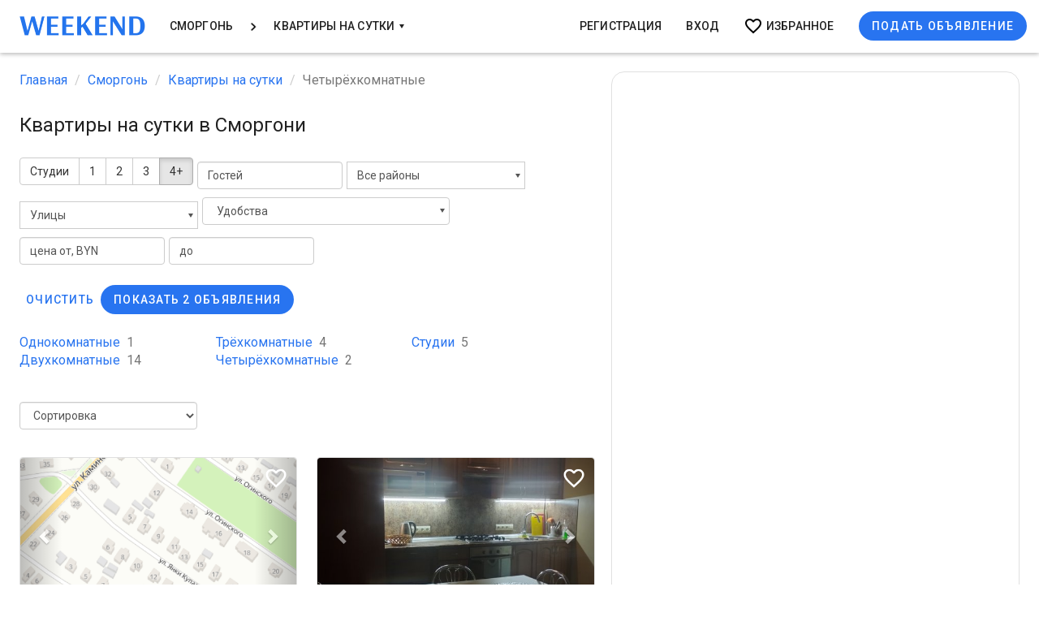

--- FILE ---
content_type: text/html; charset=UTF-8
request_url: https://weekend.by/smorgon/kvartiry-na-sutki/chetyryohkomnatnye
body_size: 12263
content:
<!DOCTYPE html>
<html lang="ru-RU">
<head>
    <!-- Google Analytics counter -->
        <!-- /Google Analytics counter -->

    <!-- Google Tag Manager -->
    <script>(function(w,d,s,l,i){w[l]=w[l]||[];w[l].push({'gtm.start':
                new Date().getTime(),event:'gtm.js'});var f=d.getElementsByTagName(s)[0],
            j=d.createElement(s),dl=l!='dataLayer'?'&l='+l:'';j.async=true;j.src=
            'https://www.googletagmanager.com/gtm.js?id='+i+dl;f.parentNode.insertBefore(j,f);
        })(window,document,'script','dataLayer','GTM-PVZCMP4');</script>
    <!-- End Google Tag Manager -->

    <!-- Yandex.Metrika counter -->
        <noscript><div><img src="https://mc.yandex.ru/watch/54837787" style="position:absolute; left:-9999px;" alt="" /></div></noscript>
    <!-- /Yandex.Metrika counter -->

    <meta charset="UTF-8"/>
    <meta name="viewport" content="width=device-width, initial-scale=1">
    <meta name="yandex-verification" content="0fb6db296e175e05" />
    <title>Квартиры на сутки в Сморгони - снять квартиру на сутки без посредников, недорого</title>
    <meta name="title" content="Квартиры на сутки в Сморгони - снять квартиру на сутки без посредников, недорого">
<meta property="og:title" content="Квартиры на сутки в Сморгони - снять квартиру на сутки без посредников, недорого">
<meta name="description" content="Квартиры на сутки в Сморгони - снять квартиру на сутки без посредников, недорого">
<meta name="og:description" content="🌆 ️Квартиры на сутки в Сморгони - снять квартиру на сутки без посредников, недорого">
<meta name="og:type" content="website">
<link href="https://weekend.by/smorgon/kvartiry-na-sutki/chetyryohkomnatnye" rel="canonical">
<link href="/assets/cd06f43e/css/bootstrap.min.css?v=1550073338" rel="stylesheet">
<link type="text/css" href="https://fonts.googleapis.com/css?family=Roboto:300,400,500&amp;subset=cyrillic" rel="stylesheet">
<link type="text/css" href="https://fonts.googleapis.com/icon?family=Material+Icons" rel="stylesheet">
<link href="https://use.fontawesome.com/releases/v5.9.0/css/all.css" rel="stylesheet">
<link href="/css/site.css?v=1719557700" rel="stylesheet">
<link href="/css/property-city.css?v=1722951184" rel="stylesheet">
<link href="/assets/fc7284ac/css/bootstrap-multiselect.css?v=1507100638" rel="stylesheet">
<link href="/css/bootstrap-select.css?v=1585643682" rel="stylesheet">
<link href="/assets/c9d1a56e/css/activeform.min.css?v=1690803239" rel="stylesheet">
<link href="/assets/8a191e14/css/bootstrap-multiselect.css?v=1520121919" rel="stylesheet">
<link href="/css/search-filter-form.css?v=1707205967" rel="stylesheet">
<link href="/css/modal-city-search.css?v=1748870649" rel="stylesheet">
<style>input[type="text"]::placeholder { color: #555; }</style>
<script src="https://www.googletagmanager.com/gtag/js?id=UA-91007918-1" async></script>
<script src="/assets/c4fcc026/google-analytics.js?v=1591625178" async></script>
<script src="/assets/c4fcc026/yandex-metrica.js?v=1633014226" async></script>
<script>var business = "property";
var centerMapPosition = "[54.481659000000001,26.402609000000002]";
var cityZoom = "11";
var placemarkData = "{\u0022type\u0022:\u0022FeatureCollection\u0022,\u0022features\u0022:[{\u0022type\u0022:\u0022Feature\u0022,\u0022id\u0022:0,\u0022geometry\u0022:{\u0022type\u0022:\u0022Point\u0022,\u0022coordinates\u0022:[54.484112000000003,26.416767]},\u0022properties\u0022:{\u0022balloonContentHeader\u0022:\u0022\u003Cspan style=\\\u0022font-size: 10px\\\u0022\u003E\\u042f\\u043d\\u043a\\u0438 \\u041a\\u0443\\u043f\\u0430\\u043b\\u044b 9\u003C\\\/span\u003E\u0022,\u0022balloonContentBody\u0022:\u0022\u003Cdiv class=\u0027\u0027 style=\u0027display:block; top: 65px;left: 55px;padding: 10px;width: 272px;border-radius: 0;\u0027\u003E\u003Ca target=\u0027_blank\u0027 href=\u0027\\\/smorgon\\\/kvartiry-na-sutki\\\/anki-kupaly-9\u0027\u003E\u003Cimg src=\u0027\\\/\\\/storage.weekend.by\\\/cache\\\/property\\\/8827\\\/44396_6886158205226.png?w=260\u0026h=170\u0026fit=crop\u0026q=85\u0026s=a5322a4f3a817a976ee6350d2e2e60ca\u0027\\\/\u003E\u003Cdiv class=\u0027h2 map_balloon_address\u0027\u003E\\u042f\\u043d\\u043a\\u0438 \\u041a\\u0443\\u043f\\u0430\\u043b\\u044b 9\u003Cspan class=\u0027paragraph-end\u0027\u003E\u003C\\\/span\u003E\u003C\\\/div\u003E\u003Cdiv class=\u0027map_balloon_rooms\u0027\u003E\\u041a\\u043e\\u043c\\u043d\\u0430\\u0442: 4 \\u00b7 \\u0421\\u043f\\u0430\\u043b\\u044c\\u043d\\u044b\\u0445 \\u043c\\u0435\\u0441\\u0442: 11\u003C\\\/div\u003E\u003Cdiv class=\u0027map_balloon_price\u0027\u003E\u003Cb\u003E35\\u00a0BYN\u003C\\\/b\u003E\u003C\\\/div\u003E\u003C\\\/a\u003E\u003C\\\/div\u003E\u0022,\u0022iconContent\u0022:\u0022\u003Cspan style=\\\u0022font-size: 11px; font-weight: 700\\\u0022\u003E35\\u00a0BYN\u003C\\\/span\u003E\u0022,\u0022hintContent\u0022:\u0022\\u042f\\u043d\\u043a\\u0438 \\u041a\\u0443\\u043f\\u0430\\u043b\\u044b 9\u0022},\u0022options\u0022:{\u0022preset\u0022:\u0022islands#darkorangeStretchyIcon\u0022,\u0022iconColor\u0022:\u0022#2874f0\u0022}},{\u0022type\u0022:\u0022Feature\u0022,\u0022id\u0022:1,\u0022geometry\u0022:{\u0022type\u0022:\u0022Point\u0022,\u0022coordinates\u0022:[54.483592999999999,26.416920000000001]},\u0022properties\u0022:{\u0022balloonContentHeader\u0022:\u0022\u003Cspan style=\\\u0022font-size: 10px\\\u0022\u003E\\u042f\\u043d\\u043a\\u0438 \\u041a\\u0443\\u043f\\u0430\\u043b\\u044b 14\u003C\\\/span\u003E\u0022,\u0022balloonContentBody\u0022:\u0022\u003Cdiv class=\u0027\u0027 style=\u0027display:block; top: 65px;left: 55px;padding: 10px;width: 272px;border-radius: 0;\u0027\u003E\u003Ca target=\u0027_blank\u0027 href=\u0027\\\/smorgon\\\/kvartiry-na-sutki\\\/anki-kupaly-14\u0027\u003E\u003Cimg src=\u0027\\\/\\\/storage.weekend.by\\\/cache\\\/property\\\/8263\\\/OGhqZfQup261XgzdaGrkUjvBcyqjjKCk.jpg?w=260\u0026h=170\u0026fit=crop\u0026q=85\u0026s=809de778bc181a68d9e2a58d3aa5c104\u0027\\\/\u003E\u003Cdiv class=\u0027h2 map_balloon_address\u0027\u003E\\u042f\\u043d\\u043a\\u0438 \\u041a\\u0443\\u043f\\u0430\\u043b\\u044b 14\u003Cspan class=\u0027paragraph-end\u0027\u003E\u003C\\\/span\u003E\u003C\\\/div\u003E\u003Cdiv class=\u0027map_balloon_rooms\u0027\u003E\\u041a\\u043e\\u043c\\u043d\\u0430\\u0442: 4 \\u00b7 \\u0421\\u043f\\u0430\\u043b\\u044c\\u043d\\u044b\\u0445 \\u043c\\u0435\\u0441\\u0442: 10\u003C\\\/div\u003E\u003Cdiv class=\u0027map_balloon_price\u0027\u003E\u003Cb\u003E50\\u00a0BYN\u003C\\\/b\u003E\u003C\\\/div\u003E\u003C\\\/a\u003E\u003C\\\/div\u003E\u0022,\u0022iconContent\u0022:\u0022\u003Cspan style=\\\u0022font-size: 11px; font-weight: 700\\\u0022\u003E50\\u00a0BYN\u003C\\\/span\u003E\u0022,\u0022hintContent\u0022:\u0022\\u042f\\u043d\\u043a\\u0438 \\u041a\\u0443\\u043f\\u0430\\u043b\\u044b 14\u0022},\u0022options\u0022:{\u0022preset\u0022:\u0022islands#darkorangeStretchyIcon\u0022,\u0022iconColor\u0022:\u0022#2874f0\u0022}}]}";</script>    <meta name="csrf-param" content="_csrf">
<meta name="csrf-token" content="NxiGGFHdd4sHZ8CuNa2TlrKliXTRyAebz9tMIFVncAFOfelOIJMO6j4Rn_5GwKvc3c_LR6T9RPmZlx9zZSJEOQ==">
</head>
<body>
<!-- Google Tag Manager (noscript) -->
<noscript><iframe src="https://www.googletagmanager.com/ns.html?id=GTM-PVZCMP4" height="0" width="0" style="display:none;visibility:hidden"></iframe></noscript>
<!-- End Google Tag Manager (noscript) -->
    <script type="application/ld+json">[{"@context":"https://schema.org","@type":"Product","url":"https://weekend.by/smorgon/kvartiry-na-sutki/chetyryohkomnatnye","description":"Квартиры на сутки в Сморгони - снять квартиру на сутки без посредников, недорого","name":"Квартиры на сутки в Сморгони - снять квартиру на сутки без посредников, недорого","brand":"Уикенд Бай","image":"//storage.weekend.by/source/logo/property.jpg","offers":{"@type":"AggregateOffer","availability":"https://schema.org/InStock","priceCurrency":"BYN","lowPrice":35,"highPrice":50,"offerCount":2},"aggregateRating":{"@type":"AggregateRating","bestRating":"5","reviewCount":"7521","ratingValue":"4.9"}}]</script>
<div class="wrap">
    <nav id="w0" class="navbar navbar-fixed-top navbar"><div class="container-fluid"><div class="navbar-header"><button type="button" class="navbar-toggle" style="height: 44px; width: 52px;" data-toggle="collapse" data-target="#w0-collapse"><svg xmlns="http://www.w3.org/2000/svg" x="0px" y="0px"
                    width="30" height="20"
                    viewBox="0 0 50 43"
                    style=" fill:#00000059;"><path d="M 0 7.5 L 0 12.5 L 50 12.5 L 50 7.5 Z M 0 22.5 L 0 27.5 L 50 27.5 L 50 22.5 Z M 0 37.5 L 0 42.5 L 50 42.5 L 50 37.5 Z"></path>
            </svg></button><a class="navbar-brand" href="/smorgon"><img src="//storage.weekend.by/cache/logo/logo_700_caps_colored.png?h=48&amp;fit=crop&amp;s=bac0558e761ebcbb7f4ba49eaa33e845" alt=""></a></div><div id="w0-collapse" class="collapse navbar-collapse">
    <ul id="w1" class="navbar-nav navbar-left nav"><li id="modalCityList"><a href="#">Сморгонь</a></li>
<li><a href="#" style="padding: 0; width:20px; height: 20px; display: list-item;"><img style="max-width: 100%;" src="/img/keyboard_arrow_right.png"/></a></li>
<li class="dropdown"><a class="dropdown-toggle" href="#" data-toggle="dropdown">Квартиры на сутки <span class="caret"></span></a><ul id="w2" class="mdc-list dropdown-menu"><li><a href="/smorgon/homestead" tabindex="-1">Загородные дома</a></li>
<li><a href="/smorgon/kafe-i-restorany" tabindex="-1">Кафе и Рестораны</a></li>
<li><a href="/smorgon/arenda-kvartir-na-dlitelniy-srok" tabindex="-1">Квартиры на длительный срок</a></li>
<li class="active"><a href="/smorgon/kvartiry-na-sutki" tabindex="-1">Квартиры на сутки</a></li>
<li><a href="/smorgon/kupit-kvartiru" tabindex="-1">Продажа квартир </a></li></ul></li></ul><ul id="w3" class="navbar-nav navbar-right nav"><li><a href="/user/sign-in/signup">Регистрация</a></li>
<li><a href="/user/sign-in/login">Вход</a></li>
<li><a href="/favorite" style="display: flex; align-items: center;"><img style="width: 24px; height: 24px;" src="/img/favorite_border_black.png"/>&nbsp;<span style="float: left">Избранное</span></a></li>
<li><a href="/user/sign-in/login?flagCreate=1" style="display: flex; align-items: center;"><button class="mdc-button mdc-button--unelevated" 
                    style="line-height: 0.875rem" 
                    onclick="ym(42383329,'reachGoal','FRONTEND_BUTTON_POST_AD'); gtag('event', 'buttonPostAd', { 'event_category': 'frontend'})">
                    Подать объявление
                </button></a></li></ul>
    </div></div></nav>
        <div class="layout-grid mdc-layout-grid">
        <div class="mdc-layout-grid__inner">
            <div class="mdc-layout-grid__cell mdc-layout-grid__cell--span-5-tablet mdc-layout-grid__cell--span-7-desktop">

                <!-- Breadcrumbs -->
                <ul class="breadcrumb" itemscope="" itemtype="http://schema.org/BreadcrumbList" style="background-color: transparent; padding-left: 0"><li itemprop="itemListElement" itemscope itemtype="http://schema.org/ListItem"><a href="https://weekend.by/smorgon" itemprop="item"><span itemprop="name">Главная</span></a><meta itemprop="position" content='1' /></li>
<li itemprop="itemListElement" itemscope itemtype="http://schema.org/ListItem"><a href="https://weekend.by/smorgon" itemprop="item"><span itemprop="name">Сморгонь</span></a><meta itemprop="position" content='2' /></li>
<li itemprop="itemListElement" itemscope itemtype="http://schema.org/ListItem"><a href="https://weekend.by/smorgon/kvartiry-na-sutki" itemprop="item"><span itemprop="name">Квартиры на сутки</span></a><meta itemprop="position" content='3' /></li>
<li itemprop="itemListElement" itemscope itemtype="http://schema.org/ListItem" class="active"><a class="disabled" href="https://weekend.by/smorgon/kvartiry-na-sutki/chetyryohkomnatnye" itemprop="item" style="cursor: default; pointer-events: none; color: #777;"><span itemprop="name">Четырёхкомнатные</span></a><meta itemprop="position" content='4' /></li>
</ul>
                <div class="mdc-layout-grid__inner">

                    <!-- Header -->
                    <div class="mdc-layout-grid__cell--span-12">
                        <h1 class="mdc-typography mdc-typography--headline5">
                            <span id="GeneralCityTitle"
      data-city-id="31"
      data-slug="smorgon/kvartiry-na-sutki">
      Квартиры на сутки в Сморгони</span>


                        </h1>
                    </div>

                    <!-- Filter -->
                                                                                                <div class="mdc-layout-grid__cell--span-12">
                                <div class="property-search">

    <form id="searchForm" class="form-inline form-vertical kv-form-bs3" action="/smorgon/kvartiry-na-sutki" method="get">
        <div class="form-group highlight-addon field-rooms">


<input type="hidden" name="rooms" value=""><div id="rooms" class="btn-group btn-group-toggle" data-toggle="buttons"><label class="btn btn-default"><input type="checkbox" id="rooms--0" name="rooms[]" value="100" data-index="0" autocomplete="off"> Студии</label>
<label class="btn btn-default"><input type="checkbox" id="rooms--1" name="rooms[]" value="1" data-index="1" autocomplete="off"> 1</label>
<label class="btn btn-default"><input type="checkbox" id="rooms--2" name="rooms[]" value="2" data-index="2" autocomplete="off"> 2</label>
<label class="btn btn-default"><input type="checkbox" id="rooms--3" name="rooms[]" value="3" data-index="3" autocomplete="off"> 3</label>
<label class="btn btn-default active"><input type="checkbox" id="rooms--4" name="rooms[]" value="4+" checked data-index="4" autocomplete="off"> 4+</label></div>

<div class="help-block help-block-error"></div>

</div>
        <div class="form-group input-field highlight-addon field-guests">


<input type="text" id="guests" class="form-control" name="guests" placeholder="Гостей">

<div class="help-block help-block-error"></div>

</div>
        <div class="form-group input-field btn-group bootstrap-select highlight-addon field-citydistrictsandneighbourhoods">


<select id="citydistrictsandneighbourhoods" class="selectpicker form-control" name="cityDistrictsAndNeighbourhoods">
<option value="">Все районы</option>
<optgroup label="Микрорайоны">
<option value="neighbourhood-345">Вилейский</option>
<option value="neighbourhood-346">Восточный</option>
<option value="neighbourhood-347">Железнодорожный</option>
<option value="neighbourhood-348">Западный</option>
<option value="neighbourhood-351">Корени </option>
<option value="neighbourhood-349">Молодежный</option>
<option value="neighbourhood-350">Светлянский</option>
<option value="neighbourhood-352">Центральный</option>
</optgroup>
</select>

<div class="help-block help-block-error"></div>

</div>
        <div class="form-group input-field btn-group bootstrap-select highlight-addon field-street_ids">


<input type="hidden" name="street_ids" value=""><select id="street_ids" class="selectpicker form-control" name="street_ids[]" multiple="multiple" size="1" data-live-search="true" data-none-selected-text="Улицы" data-mobile data-none-results-text="Нет такой улицы:">
<option value="11989">Автомобильная ул.</option>
<option value="11954">Артура Тяжкого ул.</option>
<option value="11973">Асланова ул.</option>
<option value="11955">Балыша ул.</option>
<option value="11969">Больничный пер.</option>
<option value="11987">Братский пер.</option>
<option value="11974">Ветеранов ул.</option>
<option value="11990">Ветеранов ул.</option>
<option value="11956">Гагарина ул.</option>
<option value="11951">Гастелло пер.</option>
<option value="11975">Гастелло ул.</option>
<option value="11957">Железнодорожная ул.</option>
<option value="11976">Заводская ул.</option>
<option value="11878">Западная ул.</option>
<option value="11991">Западная ул.</option>
<option value="11958">Иванова ул.</option>
<option value="11977">Индустриальная ул.</option>
<option value="11972">Индустриальный пр-т</option>
<option value="13166">Инженерная ул.</option>
<option value="11992">Интернациональная ул.</option>
<option value="11959">Каминского ул.</option>
<option value="11978">Кирова ул.</option>
<option value="11993">Коласа ул.</option>
<option value="11960">Комсомольская ул.</option>
<option value="11970">Комсомольский пер.</option>
<option value="11979">Кореневская ул.</option>
<option value="11994">Красноармейская ул.</option>
<option value="11961">Кутузова ул.</option>
<option value="11980">Ленина ул.</option>
<option value="11995">Логистическая ул.</option>
<option value="11962">Мира ул.</option>
<option value="11981">Молодежная ул.</option>
<option value="11950">Надежд б-р</option>
<option value="11996">Первомайская ул.</option>
<option value="11963">Передовая ул.</option>
<option value="11982">Победы ул.</option>
<option value="11997">Пограничников ул.</option>
<option value="11988">Почтовый пер.</option>
<option value="11952">Светлянский пер.</option>
<option value="11964">Синицкого ул.</option>
<option value="11983">Синкевич ул.</option>
<option value="11998">Синкевича ул.</option>
<option value="11965">Советская ул.</option>
<option value="11984">Сосновая ул.</option>
<option value="11999">Суворова ул.</option>
<option value="11966">Танкистов ул.</option>
<option value="11953">Тарный проезд</option>
<option value="11985">Тракторная ул.</option>
<option value="12000">Химиков ул.</option>
<option value="11967">Чапаева ул.</option>
<option value="11971">Школьный пер.</option>
<option value="11986">Энергетиков ул.</option>
<option value="11879">Юбилейная ул.</option>
<option value="12001">Юбилейная ул.</option>
<option value="11968">Якуба Коласа ул.</option>
<option value="13225">Янки Купалы</option>
</select>

<div class="help-block help-block-error"></div>

</div>
        
        <div class="form-group input-field highlight-addon field-amenity_ids">


<input type="hidden" name="amenity_ids" value=""><select id="amenity_ids" class="form-control" name="amenity_ids[]" multiple="multiple" size="1" 0='{"class":"form-group input-field"}'>
<option value="18">Джакузи</option>
<option value="19">Открытый балкон/лоджия</option>
<option value="20">Застеклённый балкон/лоджия</option>
<option value="21">Ванна</option>
<option value="22">Душевая кабинка</option>
<option value="24">Автономный подогрев воды (бойлер/колонка)</option>
<option value="25">Охраняемая парковка поблизости</option>
<option value="41">Для вечеринок</option>
<option value="53">Кондиционер</option>
</select>

<div class="help-block help-block-error"></div>

</div>
        <div class="form-group input-field highlight-addon field-price_from">


<input type="text" id="price_from" class="form-control" name="price_from" placeholder="цена от, BYN">

<div class="help-block help-block-error"></div>

</div>
        <div class="form-group input-field highlight-addon field-price_to">


<input type="text" id="price_to" class="form-control" name="price_to" placeholder="до">

<div class="help-block help-block-error"></div>

</div>    </form></div>
                                <div class="search">
    <div class="form-group input-field blockBtn" style="display: flex">
        <div class="form-group button-clear">
            <a id="clearSearchParams" class="mdc-button" href="/smorgon/kvartiry-na-sutki">Очистить</a>        </div>
        <div class="form-group button-find">
            <button type="submit" id="btnResult" class="mdc-button mdc-button--unelevated" form="searchForm" style="width: 100%; display:flex; justify-content:center;">Показать 2 объявления</button>        </div>
    </div>
</div>                            </div>
                                            
                    <!-- Subcategories -->
                                            <div class="mdc-layout-grid__cell--span-12">
                            <div class="sub-categories">
                                <ul style='margin-bottom: 15px;'><li><a class="profile-link" href="/smorgon/kvartiry-na-sutki/odnokomnatnye">Однокомнатные<span style='color: rgba(0,0,0,.54); margin-left: 8px;'>1</span></a></li><li><a class="profile-link" href="/smorgon/kvartiry-na-sutki/dvuhkomnatnye">Двухкомнатные<span style='color: rgba(0,0,0,.54); margin-left: 8px;'>14</span></a></li><li><a class="profile-link" href="/smorgon/kvartiry-na-sutki/tryohkomnatnye">Трёхкомнатные<span style='color: rgba(0,0,0,.54); margin-left: 8px;'>4</span></a></li><li><a class="profile-link" href="/smorgon/kvartiry-na-sutki/chetyryohkomnatnye">Четырёхкомнатные<span style='color: rgba(0,0,0,.54); margin-left: 8px;'>2</span></a></li><li><a class="profile-link" href="/smorgon/kvartiry-na-sutki/studii">Студии<span style='color: rgba(0,0,0,.54); margin-left: 8px;'>5</span></a></li></ul>                            </div>
                        </div>
                    
                    <!-- Filter Links -->
                    
                    <!-- Sorting -->
                                            <div class="mdc-layout-grid__cell--span-12">
                            
<div class="filter-block">
    <form id="filterForm" class="form-inline" action="/smorgon/kvartiry-na-sutki" method="get"><div class="form-group field-city-sort-select">

<select id="city-sort-select" class="form-control" name="sort">
<option value="">Сортировка</option>
<option value="price">По цене (по возрастанию)</option>
<option value="-price">По цене (по убыванию)</option>
</select>

<div class="help-block"></div>
</div></form></div>                        </div>
                    
                    <div id="pjax-properties" class="mdc-layout-grid__cell--span-12" data-pjax-container="" data-pjax-timeout="1000">
                    <!-- Grid of Cards -->
                    <div class="mdc-layout-grid__cell--span-12">
                        <div class="grid-of-cards">
                            <div class="grid-of-cards__inner mdc-layout-grid__inner">
            <div class="listing mdc-layout-grid__cell--span-4 mdc-layout-grid__cell--span-6-desktop">
            <div class="grid-card mdc-card mdc-card--outlined">
                <div class="mdc-card__primary-action" tabindex="0">
                                        <div class="favorites add-to-favorites" data-business_id="44396">
                        <!--noindex-->
                        <div class="material-icons fav-no-active">
                            <img style="width: 30px; height: 30px;" src="/img/favorite_white.png"/>
                        </div>
                        <div class="material-icons fav-active">
                            <img style="width: 30px; height: 30px;" src="/img/favorite_border_white.png"/>
                        </div>
                        <!--/noindex-->
                    </div>
                                            <div id="carouselExampleControls8827" class="carousel slide carousel-fade" data-ride="carousel" data-interval="false">
                                                            <div class="carousel-inner" role="listbox">
                                                                            <div class="item active">
                                            <img class="lazyload" data-src="//storage.weekend.by/cache/property/8827/44396_6886158205226.png?w=537&h=302&fit=crop&or=0&q=85&s=694d2222b7ad7b0fc71ec6426b9840d1">
                                        </div>
                                                                    </div>
                            <!-- Left and right controls -->
                            <!--noindex-->
                            <a class="left carousel-control" href="#carouselExampleControls8827" data-slide="prev">
                                <div class="glyphicon glyphicon-chevron-left" style="font-size: 20px;"></div>
                            </a>
                            <a class="right carousel-control" href="#carouselExampleControls8827" data-slide="next">
                                <div class="glyphicon glyphicon-chevron-right" style="font-size: 20px;"></div>
                            </a>
                            <!--/noindex-->
                        </div>
                                        <div class="card-info-block">
                        <div>
                            <div class="grid-card__primary">
                                <h2 class="grid-card__title mdc-typography mdc-typography--headline6">Янки Купалы 9</h2>
                                <h3 class="grid-card__subtitle mdc-typography--subtitle2">
                                                                        <div></div>
                                </h3>
                            </div>
                            <div class="grid-card__secondary mdc-typography mdc-typography--body2">
                                <div class="rooms">
                                                                        4 комнаты · Спальных мест: 11                                </div>
                                <span class="price">35 BYN</span> за сутки
                            </div>
                        </div>
                                            </div>
                    <a href="/smorgon/kvartiry-na-sutki/anki-kupaly-9"
                       data-click_position="1"
                       data-ab_test_sample=""
                       data-ab_test_id=""
                       target="_blank"
                       class="count_clicks card_link"></a>
                </div>
            </div>
        </div>
            <div class="listing mdc-layout-grid__cell--span-4 mdc-layout-grid__cell--span-6-desktop">
            <div class="grid-card mdc-card mdc-card--outlined">
                <div class="mdc-card__primary-action" tabindex="0">
                                        <div class="favorites add-to-favorites" data-business_id="42872">
                        <!--noindex-->
                        <div class="material-icons fav-no-active">
                            <img style="width: 30px; height: 30px;" src="/img/favorite_white.png"/>
                        </div>
                        <div class="material-icons fav-active">
                            <img style="width: 30px; height: 30px;" src="/img/favorite_border_white.png"/>
                        </div>
                        <!--/noindex-->
                    </div>
                                            <div id="carouselExampleControls8263" class="carousel slide carousel-fade" data-ride="carousel" data-interval="false">
                                                            <div class="carousel-inner" role="listbox">
                                                                            <div class="item active">
                                            <img class="lazyload" data-src="//storage.weekend.by/cache/property/8263/OGhqZfQup261XgzdaGrkUjvBcyqjjKCk.jpg?w=537&h=302&fit=crop&or=0&q=85&s=6ef2a26295e17997a3573e905c9f0eee">
                                        </div>
                                                                            <div class="item 1">
                                            <img class="lazyload" data-src="//storage.weekend.by/cache/property/8263/EwQBuRHeXAK2tWDYkT0HieCltzQVQkYq.jpg?w=537&h=302&fit=crop&or=0&q=85&s=72ff7948bb18662e7358a8976688d76f">
                                        </div>
                                                                            <div class="item 2">
                                            <img class="lazyload" data-src="//storage.weekend.by/cache/property/8263/rzK4C9id6YUvbtJxw4BHt9iosSUzLIxf.jpg?w=537&h=302&fit=crop&or=0&q=85&s=9fb9b46287ffa3b72b9a9ce2bc8cf669">
                                        </div>
                                                                            <div class="item 3">
                                            <img class="lazyload" data-src="//storage.weekend.by/cache/property/8263/1FEAQDJDDad0-8hggAQaXextP8MSe_cS.jpg?w=537&h=302&fit=crop&or=0&q=85&s=f0cb0d14957db4ac828a600c1981d43c">
                                        </div>
                                                                            <div class="item 4">
                                            <img class="lazyload" data-src="//storage.weekend.by/cache/property/8263/SaWtWa1L1VzUM5zID4AkQeYbM70zokOZ.jpg?w=537&h=302&fit=crop&or=0&q=85&s=426859c61221cb91732bc8dc81758512">
                                        </div>
                                                                            <div class="item 5">
                                            <img class="lazyload" data-src="//storage.weekend.by/cache/property/8263/e_jj0OGPA-ehmLE2F7qNAsYPQvy4hBJT.jpg?w=537&h=302&fit=crop&or=0&q=85&s=6816fbd51ef723d27c6abedd735afa1d">
                                        </div>
                                                                            <div class="item 6">
                                            <img class="lazyload" data-src="//storage.weekend.by/cache/property/8263/KXefXlj3y8zX72MrNyaVIAP3UphK4o00.jpg?w=537&h=302&fit=crop&or=0&q=85&s=3b3ea18eff6054ea8c95bbb425fb184c">
                                        </div>
                                                                    </div>
                            <!-- Left and right controls -->
                            <!--noindex-->
                            <a class="left carousel-control" href="#carouselExampleControls8263" data-slide="prev">
                                <div class="glyphicon glyphicon-chevron-left" style="font-size: 20px;"></div>
                            </a>
                            <a class="right carousel-control" href="#carouselExampleControls8263" data-slide="next">
                                <div class="glyphicon glyphicon-chevron-right" style="font-size: 20px;"></div>
                            </a>
                            <!--/noindex-->
                        </div>
                                        <div class="card-info-block">
                        <div>
                            <div class="grid-card__primary">
                                <h2 class="grid-card__title mdc-typography mdc-typography--headline6">Янки Купалы 14</h2>
                                <h3 class="grid-card__subtitle mdc-typography--subtitle2">
                                                                        <div></div>
                                </h3>
                            </div>
                            <div class="grid-card__secondary mdc-typography mdc-typography--body2">
                                <div class="rooms">
                                                                        4 комнаты · Спальных мест: 10                                </div>
                                <span class="price">50 BYN</span> за сутки
                            </div>
                        </div>
                                            </div>
                    <a href="/smorgon/kvartiry-na-sutki/anki-kupaly-14"
                       data-click_position="2"
                       data-ab_test_sample=""
                       data-ab_test_id=""
                       target="_blank"
                       class="count_clicks card_link"></a>
                </div>
            </div>
        </div>
    </div>
                        </div>
                    </div>

                    <!-- Pagination -->
                                            <div class="mdc-layout-grid__cell--span-12">
                            <div class="pagination">
                                                            </div>
                        </div>
                                    </div>

                <!-- Group filter Links -->
                
                <!-- Other filter Links -->
                
                </div>
                            </div>

            <div class="mdc-layout-grid__cell mdc-layout-grid__cell--span-3-tablet mdc-layout-grid__cell--span-5-desktop hidden-xs">

                <div id="pjax-map" data-pjax-container="" data-pjax-timeout="1000">
                <!-- Map -->
                                    <div class="city-map">
                        
<div class="map-dynamic" id="map-dynamic"></div>
                    </div>
                
                </div>            </div>
        </div>

        







    </div>

    <!--SCROLL TOP BUTTON-->
    <button class="mdc-fab" id="up-button" onclick="scrollTopButton()">
        <div class="mdc-fab__ripple"></div>
        <span class="mdc-fab__icon material-icons">expand_less</span>
    </button>
    <!--SCROLL TOP BUTTON-->

    
        
        <div class="modal fade" tabindex="-1" role="dialog" aria-labelledby="filtersModalLabel" id="modal-city-filter">
            <div class="modal-dialog modal-lg" role="document">
                <div class="modal-content" style="min-height: 100%;">
                    <div class="modal-header">
                        <button type="button" class="close" data-dismiss="modal" aria-label="Close">
                            <span aria-hidden="true">&times;</span>
                        </button>
                        <div class="modal-city-header">
                            <div style="display: flex; align-items: center;">
                                <span>Выберите город:</span>
                            </div>
                            <div style="position:relative">
                                <input id="city-search" class="form-control" style="margin-left: 25px; width: 80%;" placeholder="Поиск города">
                                <ul id="city-list-search"></ul>
                            </div>
                        </div>
                    </div>
                    <div class="modal-body">
                        <div style="margin: 20px">
                            <div style="list-style-type:none; display: flex; justify-content: space-around; margin-bottom: 40px">
                                                                    <li style="display: inline-block"><a href="/brest" class="mdc-button mdc-button--outlined">Брест</a></li>
                                                                    <li style="display: inline-block"><a href="/vitebsk" class="mdc-button mdc-button--outlined">Витебск</a></li>
                                                                    <li style="display: inline-block"><a href="/gomel" class="mdc-button mdc-button--outlined">Гомель</a></li>
                                                                    <li style="display: inline-block"><a href="/grodno" class="mdc-button mdc-button--outlined">Гродно</a></li>
                                                                    <li style="display: inline-block"><a href="/minsk" class="mdc-button mdc-button--outlined">Минск</a></li>
                                                                    <li style="display: inline-block"><a href="/mogilev" class="mdc-button mdc-button--outlined">Могилёв</a></li>
                                                            </div>
                            <div id="city-list" style="list-style-type:none; display:grid; grid-template-rows: repeat(10,auto); grid-auto-flow: column; grid-column-gap: 40px;">
                                                                    <li><a class="city-list-item" href="/baranovichi">Барановичи</a></li>
                                                                    <li><a class="city-list-item" href="/beryoza">Берёза</a></li>
                                                                    <li><a class="city-list-item" href="/bobrujsk">Бобруйск</a></li>
                                                                    <li><a class="city-list-item" href="/borisov">Борисов</a></li>
                                                                    <li><a class="city-list-item" href="/borovliany">Боровляны</a></li>
                                                                    <li><a class="city-list-item" href="/braslav">Браслав</a></li>
                                                                    <li><a class="city-list-item" href="/brest">Брест</a></li>
                                                                    <li><a class="city-list-item" href="/warsaw">Варшава</a></li>
                                                                    <li><a class="city-list-item" href="/vilejka">Вилейка</a></li>
                                                                    <li><a class="city-list-item" href="/vitebsk">Витебск</a></li>
                                                                    <li><a class="city-list-item" href="/volkovysk">Волковыск</a></li>
                                                                    <li><a class="city-list-item" href="/volozhin">Воложин</a></li>
                                                                    <li><a class="city-list-item" href="/glubkoe">Глубокое</a></li>
                                                                    <li><a class="city-list-item" href="/gomel">Гомель</a></li>
                                                                    <li><a class="city-list-item" href="/gorki">Горки</a></li>
                                                                    <li><a class="city-list-item" href="/grodno">Гродно</a></li>
                                                                    <li><a class="city-list-item" href="/dzerzhinsk">Дзержинск</a></li>
                                                                    <li><a class="city-list-item" href="/zhlobin">Жлобин</a></li>
                                                                    <li><a class="city-list-item" href="/zhodino">Жодино</a></li>
                                                                    <li><a class="city-list-item" href="/zaslavl">Заславль</a></li>
                                                                    <li><a class="city-list-item" href="/ivacevichi">Ивацевичи</a></li>
                                                                    <li><a class="city-list-item" href="/klimovichi">Климовичи</a></li>
                                                                    <li><a class="city-list-item" href="/kobrin">Кобрин</a></li>
                                                                    <li><a class="city-list-item" href="/kolodishchi">Колодищи</a></li>
                                                                    <li><a class="city-list-item" href="/kostyukovichi">Костюковичи</a></li>
                                                                    <li><a class="city-list-item" href="/krupki">Крупки</a></li>
                                                                    <li><a class="city-list-item" href="/lepel">Лепель</a></li>
                                                                    <li><a class="city-list-item" href="/lida">Лида</a></li>
                                                                    <li><a class="city-list-item" href="/logojsk">Логойск</a></li>
                                                                    <li><a class="city-list-item" href="/loshnica">Лошница</a></li>
                                                                    <li><a class="city-list-item" href="/lyuban">Любань</a></li>
                                                                    <li><a class="city-list-item" href="/marjina-gorka">Марьина Горка</a></li>
                                                                    <li><a class="city-list-item" href="/machulishchi">Мачулищи</a></li>
                                                                    <li><a class="city-list-item" href="/minsk">Минск</a></li>
                                                                    <li><a class="city-list-item" href="/mogilev">Могилёв</a></li>
                                                                    <li><a class="city-list-item" href="/mozyr">Мозырь</a></li>
                                                                    <li><a class="city-list-item" href="/molodechno">Молодечно</a></li>
                                                                    <li><a class="city-list-item" href="/mosty">Мосты</a></li>
                                                                    <li><a class="city-list-item" href="/myadel">Мядель</a></li>
                                                                    <li><a class="city-list-item" href="/nesvizh">Несвиж</a></li>
                                                                    <li><a class="city-list-item" href="/orsha">Орша</a></li>
                                                                    <li><a class="city-list-item" href="/osipovichi">Осиповичи</a></li>
                                                                    <li><a class="city-list-item" href="/petrikov">Петриков</a></li>
                                                                    <li><a class="city-list-item" href="/pinsk">Пинск</a></li>
                                                                    <li><a class="city-list-item" href="/polock">Полоцк/Новополоцк</a></li>
                                                                    <li><a class="city-list-item" href="/rechica">Речица</a></li>
                                                                    <li><a class="city-list-item" href="/rogachyov">Рогачёв</a></li>
                                                                    <li><a class="city-list-item" href="/svetlogorsk">Светлогорск</a></li>
                                                                    <li><a class="city-list-item" href="/slonim">Слоним</a></li>
                                                                    <li><a class="city-list-item" href="/sluck">Слуцк</a></li>
                                                                    <li><a class="city-list-item" href="/smolevichi">Смолевичи</a></li>
                                                                    <li><a class="city-list-item" href="/smorgon">Сморгонь</a></li>
                                                                    <li><a class="city-list-item" href="/soligorsk">Солигорск</a></li>
                                                                    <li><a class="city-list-item" href="/stolin">Столин</a></li>
                                                                    <li><a class="city-list-item" href="/fanipol">Фаниполь</a></li>
                                                                    <li><a class="city-list-item" href="/shklov">Шклов</a></li>
                                                            </div>
                        </div>
                    </div>
                </div>
            </div>
        </div>
    
</div>
<footer class="footer">
    <div class="container">
        <div class="row">
            <div class="col-sm-6">
                <p style="font-size: 11px">2026 &copy; WEEKEND.BY<br>Часы работы: пн—пт, 9:00—18:00.</p>
                                    <p style="font-size: 11px">ООО «Уикенд Бай», УНП 291301716, ул. 8 марта 34В, г. Каменец, 225051. Зарегистровано Каменецким райисполкомом 23.02.2017 г.</p>
                    <div>Рейтинг <span>5</span>★★★★★ на основе
                        <a href="https://www.google.com/maps/place/Уикенд+Бай+-+портал+по+аренде+и+продаже+недвижимости/@52.3916182,23.8225329,17z/data=!3m1!4b1!4m5!3m4!1s0x472055e2ba8cecdb:0x437120ed8dad4f52!8m2!3d52.3916182!4d23.8225329">отзывов</a>
                        <span>5</span> клиентов
                    </div>
                            </div>
            <div class="col-xs-5 col-sm-3"><a href="mailto:info@weekend.by">info@weekend.by</a></div>
            <div class="col-xs-5 col-sm-3">
                <ul>
                    <li><a href="https://weekend.by/page/publichnaja-oferta">Публичная оферта</a></li>
                    <li><a href="https://weekend.by/page/sposoby-oplaty">Способы оплаты</a></li>
                    <li><a href="/site/contacts">Контакты</a></li>
                    <li><a href="https://weekend.by/site/contact">Обратная связь</a></li>
                    <li><a href="/site/attendance-statistics">Статистика посещаемости</a></li>
                    <li><a href="/site/about-us">О нас</a></li>
                    <li><a href="/site/blog">Блог</a></li>
                </ul>
            </div>
            <div class="dropup dropup-footer">
                <button type="button" class="btn btn-default dropdown-toggle col-xs-12" data-toggle="dropdown" aria-haspopup="true" aria-expanded="false">
                    Language                    <span class="caret"></span>
                </button>
                <div class="dropdown-menu footer-dropdown">
                    <div><a class="dropdown-item" href="/locale/en-US">English (US)</a></div>
                    <div><a class="dropdown-item" href="/locale/ru-RU">Русский (РФ)</a></div>
                </div>
            </div>
                            <div class="dropup dropup-footer" style="position: relative; top: 0; left: 0;">
                    <button id="currency-button"
                        class="mdc-button mdc-button--outlined"
                        aria-haspopup="menu"
                        aria-controls="currency-menu">
                        <span class="mdc-button__label">
                            $                        </span>
                        <i class="material-icons mdc-button__icon" aria-hidden="true">arrow_drop_down</i>
                    </button>

                    <div class="mdc-menu mdc-menu-surface" id="currency-menu">
                        <ul class="mdc-list"
                            role="menu"
                            aria-orientation="vertical"
                            tabindex="-1">
                                                            <li class="mdc-list-item currency"
                                    role="menuitem"
                                    data-currency="USD">
                                    <span class="mdc-list-item__text">
                                        $                                    </span>
                                </li>
                                                            <li class="mdc-list-item currency"
                                    role="menuitem"
                                    data-currency="RUB">
                                    <span class="mdc-list-item__text">
                                        ₽                                    </span>
                                </li>
                                                            <li class="mdc-list-item currency"
                                    role="menuitem"
                                    data-currency="UAH">
                                    <span class="mdc-list-item__text">
                                        UAH                                    </span>
                                </li>
                                                            <li class="mdc-list-item currency"
                                    role="menuitem"
                                    data-currency="KZT">
                                    <span class="mdc-list-item__text">
                                        KZT                                    </span>
                                </li>
                                                            <li class="mdc-list-item currency"
                                    role="menuitem"
                                    data-currency="EUR">
                                    <span class="mdc-list-item__text">
                                        €                                    </span>
                                </li>
                                                            <li class="mdc-list-item currency"
                                    role="menuitem"
                                    data-currency="BYN">
                                    <span class="mdc-list-item__text">
                                        Белорусский рубль                                    </span>
                                </li>
                                                    </ul>
                    </div>
                </div>
                    </div>
    </div>
    <div class="bepaid">
        <img src="/img/logotypes-for-footer.svg" alt="">
    </div>
</footer>

<script src="https://api-maps.yandex.ru/2.1/?load=Map,package.search&amp;apikey=7af204d9-39f9-41bb-b6e1-9a88adb79cb9&amp;lang=ru_RU"></script>
<script src="https://unpkg.com/material-components-web@latest/dist/material-components-web.min.js"></script>
<script src="/assets/b19ac58b/jquery.min.js?v=1693229950"></script>
<script src="/assets/4e6841be/yii.js?v=1751010173"></script>
<!--[if lt IE 9]>
<script src="/assets/5355d67e/dist/html5shiv.min.js?v=1437422640"></script>
<![endif]-->
<script src="/assets/dfaa3592/src/js.cookie.js?v=1565096646"></script>
<script src="/js/app.js?v=1571917168"></script>
<script src="/js/link_text.js?v=1507100638"></script>
<script src="/js/favorite.js?v=1598875421"></script>
<script src="/js/lazysizes.min.js?v=1582188070"></script>
<script src="/js/cityPjax.js?v=1681714720"></script>
<script src="/js/count_clicks.js?v=1643028460"></script>
<script src="/js/PropertySearchForm.js?v=1637070742"></script>
<script src="/assets/fc7284ac/js/bootstrap-multiselect.js?v=1507100638"></script>
<script src="/js/bootstrap-select.js?v=1579613168"></script>
<script src="/assets/4e6841be/yii.activeForm.js?v=1751010173"></script>
<script src="/assets/cd06f43e/js/bootstrap.min.js?v=1550073338"></script>
<script src="/assets/c9d1a56e/js/activeform.min.js?v=1690803239"></script>
<script src="/assets/4e6841be/yii.validation.js?v=1751010173"></script>
<script src="/assets/8a191e14/js/bootstrap-multiselect.js?v=1520121919"></script>
<script src="/js/search-filter-form.js?v=1685454543"></script>
<script src="/assets/e2372897/jquery.pjax.js?v=1667938013"></script>
<script src="/js/city-yandex-map.js?v=1680872020"></script>
<script src="/js/scroll-top-button.js?v=1670487896"></script>
<script src="/js/mdc-menu.js?v=1748870649"></script>
<script>jQuery(function ($) {
var $el=jQuery("#searchForm .kv-hint-special");if($el.length){$el.each(function(){$(this).activeFieldHint()});}
jQuery('#amenity_ids').multiselect({"nonSelectedText":"Удобства","nSelectedText":"Удобства","multiple":true,"numberDisplayed":1});
jQuery('#searchForm').yiiActiveForm([{"id":"guests","name":"guests","container":".field-guests","input":"#guests","error":".help-block.help-block-error","validate":function (attribute, value, messages, deferred, $form) {yii.validation.number(value, messages, {"pattern":/^[+-]?\d+$/,"message":"Значение «Спальные места» должно быть целым числом.","skipOnEmpty":1});}},{"id":"price_from","name":"price_from","container":".field-price_from","input":"#price_from","error":".help-block.help-block-error","validate":function (attribute, value, messages, deferred, $form) {yii.validation.number(value, messages, {"pattern":/^[-+]?[0-9]*\.?[0-9]+([eE][-+]?[0-9]+)?$/,"message":"Значение «Price From» должно быть числом.","skipOnEmpty":1});}},{"id":"price_to","name":"price_to","container":".field-price_to","input":"#price_to","error":".help-block.help-block-error","validate":function (attribute, value, messages, deferred, $form) {yii.validation.number(value, messages, {"pattern":/^[-+]?[0-9]*\.?[0-9]+([eE][-+]?[0-9]+)?$/,"message":"Значение «Price To» должно быть числом.","skipOnEmpty":1});}}], []);
  const sortSelect = document.querySelector('#filterForm select[name="sort"]');
  if (sortSelect) {
    sortSelect.addEventListener('change', function (e) {
      const v = this.value;
      const url = new URL(window.location.href);

      if (!v) { 
        url.searchParams.delete('sort'); 
      } else {
        url.searchParams.set('sort', v);
      }
      window.location.href = url.toString();
    });
  }

  $('#filterForm').on('change', 'input, select, textarea', function (e) {
    if (this.name === 'sort') return; 
    $('#filterForm').submit();
  });
jQuery('#filterForm').yiiActiveForm([{"id":"city-sort-select","name":"sort","container":".field-city-sort-select","input":"#city-sort-select","validate":function (attribute, value, messages, deferred, $form) {yii.validation.string(value, messages, {"message":"Значение «Sort» должно быть строкой.","skipOnEmpty":1});}}], []);
jQuery(document).pjax("#pjax-properties a", {"push":false,"replace":false,"timeout":1000,"scrollTo":false,"container":"#pjax-properties"});
jQuery(document).off("submit", "#pjax-properties form[data-pjax]").on("submit", "#pjax-properties form[data-pjax]", function (event) {jQuery.pjax.submit(event, {"push":false,"replace":false,"timeout":1000,"scrollTo":false,"container":"#pjax-properties"});});
jQuery(document).pjax("#pjax-map a", {"push":false,"replace":false,"timeout":1000,"scrollTo":false,"container":"#pjax-map"});
jQuery(document).off("submit", "#pjax-map form[data-pjax]").on("submit", "#pjax-map form[data-pjax]", function (event) {jQuery.pjax.submit(event, {"push":false,"replace":false,"timeout":1000,"scrollTo":false,"container":"#pjax-map"});});
    $('#modalCityList').on('click', function () {
    $('#modal-city-filter').modal('show')
});
    $('#city-search').keyup(function () {
        let searchValue = $(this).val();
        let content = '';
        
        $("#city-list li").each(function () {
            if ($(this).find('a.city-list-item:first').html().toLowerCase().search(searchValue.toLowerCase()) == '0') {
                content += "<li>" + $(this).html() + "</li>";
            }
        });
        $('#city-list-search').html(content);
        
        $('#city-list-search').show();
    });

    $('#city-search').focusout(function () {
        $('#city-list-search').fadeOut()
    });

                $(".currency").click(function () {
                    Cookies.set("currency", $(this).data("currency"), { path: "/" });
                    location.reload();
                }); 
});</script><script id="dsq-count-scr" src="//weekend-by.disqus.com/count.js" async></script>
    <script src="https://accounts.google.com/gsi/client" async defer></script>
    <div id="g_id_onload"
         data-client_id="990672879999-ebmq8h7p4o2ag6pk2mk9v9dmacf6ppc0.apps.googleusercontent.com"
         data-context="signin"
         data-ux_mode="redirect"
         data-login_uri="https://weekend.by/user/sign-in/oauthsignup?authclient=google">
    </div>
</body>
</html>


--- FILE ---
content_type: text/css
request_url: https://weekend.by/css/site.css?v=1719557700
body_size: 1300
content:
html,body{height:100%;font-family:"Roboto",sans-serif;color:rgba(0,0,0,.87);font-weight:400}img{max-width:100%}.wrap>.container-fluid{margin-top:50px}@media(min-width: 768px){.wrap>.container-fluid{margin-top:64px}}@media(min-width: 744px){.wrap>.container-fluid{bottom:0;left:0;right:0}}.navbar .navbar-collapse,.navbar .navbar-form{border-color:rgba(0,0,0,.1)}.navbar .navbar-toggle:hover,.navbar .navbar-toggle:focus{background-color:rgba(0,0,0,.1)}.navbar .navbar-toggle{border-color:rgba(0,0,0,.1)}.navbar .navbar-nav>li{margin:0 0 10px}@media(min-width: 768px){.navbar .navbar-nav>li{margin:0}}.navbar .navbar-nav>li>a{color:rgba(0,0,0,.87);padding:5px 20px;font-size:14px;line-height:24px;text-transform:uppercase;font-weight:500;letter-spacing:.24px}@media(min-width: 768px){.navbar .navbar-nav>li>a{padding:0 15px;height:64px;line-height:64px;font-size:14px}}.navbar .navbar-nav>li>a>i{padding:5px 20px;line-height:24px}@media(min-width: 768px){.navbar .navbar-nav>li>a>i{padding:0;line-height:64px}}.navbar .navbar-nav>.active>a,.navbar .navbar-nav>.active>a:hover,.navbar .navbar-nav>.active>a:focus,.navbar .navbar-nav>.open>a,.navbar .navbar-nav>.open>a:hover,.navbar .navbar-nav>.open>a:focus{color:rgba(0,0,0,.87);background-color:rgba(0,0,0,.1)}.navbar-toggle .icon-bar{background-color:rgba(0,0,0,.54)}@media(max-width: 767px){.breadcrumb{font-size:12px;margin-bottom:0}}h1{padding:24px 0 12px}@media(min-width: 768px){h1{font-size:45px;line-height:56px}}h2,.h2{font-size:20px;font-weight:400;margin:0;white-space:nowrap;position:relative;overflow:hidden;line-height:32px}@media(min-width: 768px){h2{font-size:24px}}.paragraph-end{background-image:-webkit-linear-gradient(left, rgba(255, 255, 255, 0), rgb(255, 255, 255));background:linear-gradient(to right, rgba(255, 255, 255, 0), rgb(255, 255, 255));filter:progid:DXImageTransform.Microsoft.gradient(GradientType=1, StartColorStr="#00ffffff", EndColorStr="#ffffff");bottom:0;height:25px;max-height:100%;position:absolute;right:0;width:45px}h2 .paragraph-end{height:26px;width:45px}.thumbnail{padding:0;border:none;border-radius:2px;box-shadow:0 1px 2px rgba(0,0,0,.1);background-color:#fff;line-height:20px}@media(max-width: 767px){.thumbnail{margin-bottom:8px}}.thumbnail .caption{color:rgba(0,0,0,.87)}@media(max-width: 767px){.navbar>.container .navbar-brand,.navbar>.container-fluid .navbar-brand{position:absolute}}.favorites{position:absolute;margin:10px;top:0;right:0;z-index:999}.favorites .material-icons{color:#fff;font-size:30px;vertical-align:text-top}.favorites:hover{cursor:pointer}.fav-active{display:block !important}.fav-no-active{display:none !important}.dropdown-toggle{display:flex;flex-direction:row;align-items:center;justify-content:space-between}.mdc-button--unelevated.viber,.mdc-button--unelevated.whatsapp,.mdc-button--unelevated.telegram{width:100%;margin-bottom:10px}.mdc-button--unelevated:not(:disabled).viber{background-color:#7d3daf}.mdc-button--unelevated:not(:disabled).whatsapp{background-color:#1bd741}.ya-share2{text-align:center;margin-bottom:15px}.email{margin:0 0 5px;font-weight:600}.shared-block{text-align:center;border-top:solid 1px #dadce0;padding-top:12px}.other-flat-block{padding:1rem 1.5rem}@media(min-width: 600px){.mdc-layout-grid__cell>div.info-card{position:sticky;top:72px}}@media(max-width: 768px){.other-flat-block{padding:1rem}.shared-block,.ya-share2{display:none}}@media(max-width: 479px){.info-card.mdc-card .price-and-action-wrapper.mdc-card__actions.info-card__action--button{min-height:50px}div.info-card.mdc-card{flex-direction:column;z-index:1}.info-card.mdc-card .price-and-action-wrapper .info-card__price div span{display:block}.price-and-action-wrapper{display:flex;flex-direction:row;align-items:center}.info-card.mdc-card .price-and-action-wrapper .info-card__price{flex:0 50%}.email,.ya-share2{margin:0 0 5px}.info-card__seller-info>ul.mdc-listmdc-list--two-line{padding:0}}.slick-slide{padding:0 5px}.bepaid>img{width:auto;height:50px;padding:5px}.bepaid{text-align:center}/*# sourceMappingURL=site.css.map */

--- FILE ---
content_type: text/css
request_url: https://weekend.by/css/modal-city-search.css?v=1748870649
body_size: 315
content:
.modal-city-header{display:flex;justify-content:center;margin-top:20px}.city-choice{display:flex;align-items:center}#city-list-search{display:none;position:absolute;list-style-type:none;z-index:999;border:1px solid gray;background-color:#fff;border-radius:4px;padding:5px;right:20px;width:80%;max-height:500px;overflow-y:auto;overflow-x:hidden}.city-list-item{color:#000;text-decoration:none}.city-list-item-mobile{color:#000}.row{display:flex;align-items:flex-start;flex-wrap:wrap}.mdc-menu-surface{top:auto !important;bottom:calc(100% + 4px);left:0 !important;transform-origin:bottom left;z-index:5}/*# sourceMappingURL=modal-city-search.css.map */

--- FILE ---
content_type: application/javascript
request_url: https://weekend.by/js/count_clicks.js?v=1643028460
body_size: 187
content:
$(document).ready(function () {
    $(".count_clicks").click(function () {
        Cookies.set("redirect", true);

        let click_position = $(this).data('click_position');
        Cookies.set("click_position", click_position);

        if ($(this).data('ab_test_id') && $(this).data('ab_test_sample')) {
            $.ajax({
                type: "GET",
                url: '/property/update-count-clicks-on-ab-test',
                data: {
                    'abTestId' : $(this).data('ab_test_id'),
                    'abTestSample' : $(this).data('ab_test_sample'),
                }
            });
        }
    });
});

--- FILE ---
content_type: application/javascript
request_url: https://weekend.by/js/cityPjax.js?v=1681714720
body_size: 100
content:
$('#searchForm, #PlaceSearchForm').change(function() {
    $.pjax.reload({
        data:  $(this).serialize(),
        method: 'post',
        container: '#pjax-properties',
        timeout: false,
        replace : false,
        async:false
    });

    $.pjax.reload({
        data:  $(this).serialize(),
        method: 'post',
        container: '#pjax-map',
        timeout: false,
        replace : false,
        async:false
    });
});

--- FILE ---
content_type: application/javascript
request_url: https://weekend.by/assets/c4fcc026/google-analytics.js?v=1591625178
body_size: 44
content:
window.dataLayer = window.dataLayer || [];
function gtag(){dataLayer.push(arguments);}
gtag('js', new Date());

gtag('config', 'UA-91007918-1');


--- FILE ---
content_type: application/javascript
request_url: https://weekend.by/js/PropertySearchForm.js?v=1637070742
body_size: 276
content:
$(function () {
    let cityId = $('#GeneralCityTitle').data('cityId');
    let filterName = 'property_search' + cityId;
    
    $('#searchForm, #filterForm').on('submit', function () {
        Cookies.set(filterName, $(this).serialize(), {expires: 1/24/2}); // на 30 мин
    });
});

// при сбросе фильтра удаляем cookie, которые хранят параметры поиска для формы
$('#clearSearchParams').on('click', function () {
    var cityId = $('#GeneralCityTitle').data('cityId');
    Cookies.remove('property_search' + cityId);
});